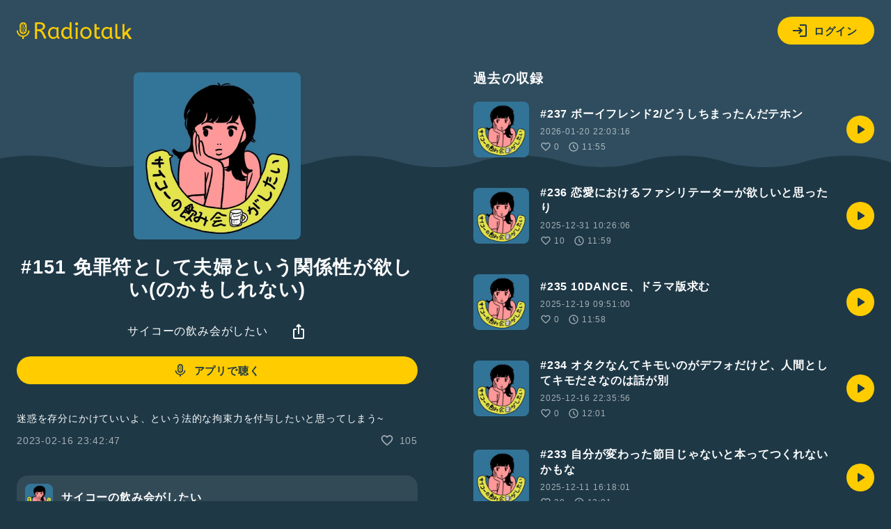

--- FILE ---
content_type: text/html; charset=UTF-8
request_url: https://radiotalk.jp/api/talks/953361
body_size: 1177
content:
{"id":953361,"title":"#151 \u514d\u7f6a\u7b26\u3068\u3057\u3066\u592b\u5a66\u3068\u3044\u3046\u95a2\u4fc2\u6027\u304c\u6b32\u3057\u3044(\u306e\u304b\u3082\u3057\u308c\u306a\u3044)","description":"\u8ff7\u60d1\u3092\u5b58\u5206\u306b\u304b\u3051\u3066\u3044\u3044\u3088\u3001\u3068\u3044\u3046\u6cd5\u7684\u306a\u62d8\u675f\u529b\u3092\u4ed8\u4e0e\u3057\u305f\u3044\u3068\u601d\u3063\u3066\u3057\u307e\u3046~","descriptionHtml":"\u8ff7\u60d1\u3092\u5b58\u5206\u306b\u304b\u3051\u3066\u3044\u3044\u3088\u3001\u3068\u3044\u3046\u6cd5\u7684\u306a\u62d8\u675f\u529b\u3092\u4ed8\u4e0e\u3057\u305f\u3044\u3068\u601d\u3063\u3066\u3057\u307e\u3046~","imageUrl":"https:\/\/storage.radiotalk.jp\/u9680\/image\/talks\/20230216234246_b879.jpg","audioFileUrl":"","audioPlaytimeSeconds":721,"createdAt":"2023-02-16 23:42:47","programId":2169,"programTitle":"\u30b5\u30a4\u30b3\u30fc\u306e\u98f2\u307f\u4f1a\u304c\u3057\u305f\u3044","isOfficialProgram":false,"userId":9680,"userName":"","tags":[],"tagDetails":[],"totalPlayTimes":0,"totalReactions":105}